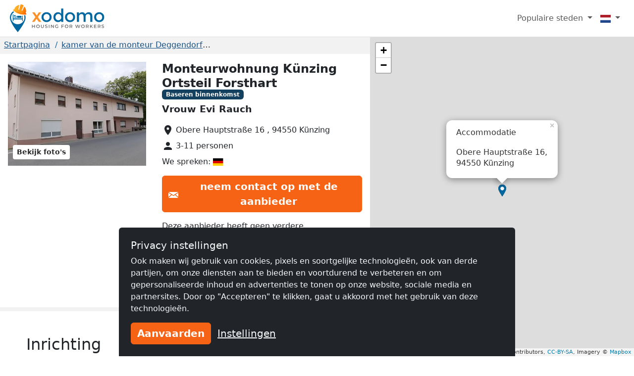

--- FILE ---
content_type: text/html; charset=utf-8
request_url: https://www.xodomo.nl/accommodation/monteurwohnung-k%C3%BCnzing-ortsteil-forsthart-599/
body_size: 11940
content:
<!doctype html><html class=h-100 lang=nl-NL><head><link crossorigin href=https://cdn.mzguru.de rel=preconnect><meta charset=utf-8><meta content=width=device-width,initial-scale=1 name=viewport><link href=https://cdn.mzguru.de/static/favicon.882365405c20.ico rel=icon type=image/x-icon><link rel="shortcut icon"href=https://cdn.mzguru.de/static/favicon.882365405c20.ico type=image/x-icon><meta content=https://cdn.mzguru.de/media/cache/9a/9c/9a9ca36c191acff30c367a9f322b5816.jpg property=og:image><meta content=http://www.xodomo.nl/accommodation/monteurwohnung-k%C3%BCnzing-ortsteil-forsthart-599/ property=og:url><meta content=website property=og:type><meta content=noindex name=robots><meta content="Neu renovierte Wohnungen mit jeweils eigener Küche, mindestens 2 Schlafzimmern und separaten Toiletten. Jede Wohnung hat eine eigene Küche und eigene…"name=description><link href=https://www.xodomo.nl/accommodation/monteurwohnung-künzing-ortsteil-forsthart-599/ rel=canonical><link href=https://www.monteurzimmerguru.de/unterkunft/monteurwohnung-künzing-ortsteil-forsthart-599/ hreflang=de rel=alternate><link href=https://www.monteurzimmerguru.de/unterkunft/monteurwohnung-künzing-ortsteil-forsthart-599/ hreflang=de-DE rel=alternate><link href=https://www.monteurzimmerguru.at/unterkunft/monteurwohnung-künzing-ortsteil-forsthart-599/ hreflang=de-AT rel=alternate><link href=https://www.monteurzimmerguru.ch/unterkunft/monteurwohnung-künzing-ortsteil-forsthart-599/ hreflang=de-CH rel=alternate><link href=https://www.hotel-pracowniczy.pl/nocleg/monteurwohnung-künzing-ortsteil-forsthart-599/ hreflang=pl rel=alternate><link href=https://www.hotel-pracowniczy.pl/nocleg/monteurwohnung-künzing-ortsteil-forsthart-599/ hreflang=pl-PL rel=alternate><link href=https://www.xodomo.com/accommodation/monteurwohnung-künzing-ortsteil-forsthart-599/ hreflang=en rel=alternate><link href=https://www.xodomo.com/accommodation/monteurwohnung-künzing-ortsteil-forsthart-599/ hreflang=en-GB rel=alternate><link href=https://ua.xodomo.com/accommodation/monteurwohnung-künzing-ortsteil-forsthart-599/ hreflang=uk rel=alternate><link href=https://ua.xodomo.com/accommodation/monteurwohnung-künzing-ortsteil-forsthart-599/ hreflang=uk-UA rel=alternate><link href=https://ru-ua.xodomo.com/accommodation/monteurwohnung-künzing-ortsteil-forsthart-599/ hreflang=ru-UA rel=alternate><link href=https://www.xodomo.cz/accommodation/monteurwohnung-künzing-ortsteil-forsthart-599/ hreflang=cs rel=alternate><link href=https://www.xodomo.cz/accommodation/monteurwohnung-künzing-ortsteil-forsthart-599/ hreflang=cs-CZ rel=alternate><link href=https://www.xodomo.nl/accommodation/monteurwohnung-künzing-ortsteil-forsthart-599/ hreflang=nl rel=alternate><link href=https://www.xodomo.nl/accommodation/monteurwohnung-künzing-ortsteil-forsthart-599/ hreflang=nl-NL rel=alternate><link href=https://www.xodomo.fr/accommodation/monteurwohnung-künzing-ortsteil-forsthart-599/ hreflang=fr rel=alternate><link href=https://www.xodomo.fr/accommodation/monteurwohnung-künzing-ortsteil-forsthart-599/ hreflang=fr-FR rel=alternate><script type=application/ld+json>
[
    {
      "@context": "http://schema.org",
      "@type": "Hotel",
      "image": "https://cdn.mzguru.de/media/uploads/buildings/Haus-neu-5.jpg",
      "name" : "Monteurwohnung Künzing Ortsteil Forsthart",
      
      "description" : "Neu renovierte Wohnungen mit jeweils eigener Küche,
mindestens 2 Schlafzimmern und separaten Toiletten.
Jede Wohnung hat eine eigene Küche und eigene…",
      
      
        
            "priceRange": "20,00€",
        
      
      "url" : "https://www.xodomo.nl/accommodation/monteurwohnung-künzing-ortsteil-forsthart-599/",
      "latitude" : "48.6317152",
      "longitude" : "13.02476990000002",
      "currenciesAccepted" : "1,00",
      "address" : {
        "@type" : "PostalAddress",
        "addressLocality": "Künzing",
        "postalCode" : "94550",
        "postOfficeBoxNumber": "16",
        "streetAddress": "Obere Hauptstraße ",
        "addressCountry" : "DE"
      }
    }
    
    ,
    {
    "@context": "http://schema.org",
      "@type": "BreadcrumbList",
      "itemListElement": [
        
            {"@type":"ListItem","position":1,"item":{"@id":"https://www.xodomo.nl/","name":"Home"}},
        
            {"@type":"ListItem","position":2,"item":{"@id":"https://www.xodomo.nl/deggendorf/","name":"Deggendorf"}},
            {"@type":"ListItem","position":3,"item":{"@id":"https://www.xodomo.nl/accommodation/monteurwohnung-künzing-ortsteil-forsthart-599/","name":"Monteurwohnung Künzing Ortsteil Forsthart"}}
        ]
    }
    
]
</script><title>Monteurwohnung Künzing Ortsteil Forsthart in Künzing ✔️ Werknemersverblijf - Monteur's RoomGuru</title><script type=text/plain>
        (function(w,d,s,l,i){w[l]=w[l]||[];w[l].push({'gtm.start':
        new Date().getTime(),event:'gtm.js'});var f=d.getElementsByTagName(s)[0],
        j=d.createElement(s),dl=l!='dataLayer'?'&l='+l:'';j.async=true;j.src=
        'https://www.googletagmanager.com/gtm.js?id='+i+dl;f.parentNode.insertBefore(j,f);
        })(window,document,'script','dataLayer','XXX-XXXXXXX');
    </script><link href=https://cdn.mzguru.de/static/bundles/monteurunterkunftCSS.2f7f5020086eb7e9215f.css rel=stylesheet><body class="d-flex flex-column h-100"style=padding-top:75px><nav class="navbar fixed-top bg-body navbar-expand-md border-bottom py-1"style=z-index:1050><div class="container-fluid px-0"><a class=navbar-brand href=/> <div class="d-inline-block me-1"style=max-width:33px><svg viewbox="0 0 58.1 99.9"height=56 xml:space=preserve xmlns=http://www.w3.org/2000/svg><title>Logo</title><g fill=#0067A0><path d="M45.6 60.2v-20c-1.2.1-2.2 1.1-2.2 2.3v7.7H12.6V37.4c0-1.3-1-2.3-2.3-2.3v25.2h2.3v-6.4h30.8v6.4h2.2z"/><path d="M41.3 43.2c0-1.3-1-2.3-2.3-2.3H25.4v7.2h15.9zM22.5 40.9c-.5 0-1 .4-1 1v4.4h-5.9c-.5 0-1 .4-1 1 0 .5.4 1 1 1h7.8V42c0-.7-.4-1.1-.9-1.1"/><path d="M17.4 38.1c-1.5 0-2.7 1.3-2.7 3 0 1.6 1.2 3 2.7 3s2.7-1.3 2.7-3-1.2-3-2.7-3"/></g><path d="M53.4 39c-1-.3-2-.3-3.3-.2 1.1 2.7 1.6 5.6 1.6 8.7 0 13.1-10.6 23.8-23.8 23.8-13.1 0-23.8-10.6-23.8-23.8 0-8.5 4.5-16 11.3-20.2-.9-.7-1.6-1.2-2.7-1.6-.5-.2-1-.4-1.4-.7C4.5 30.1 0 38.3 0 47.5c0 18.2 27.9 52.4 27.9 52.4s27.9-34.2 27.9-52.4c0-2.9-.4-5.6-1.2-8.2-.3-.1-.8-.1-1.2-.3"fill=#0067A0 /><lineargradient gradientunits=userSpaceOnUse id=a x1=11.434 x2=58.143 y1=18.451 y2=18.451><stop offset=0 style=stop-color:#ffb729 /><stop offset=.698 style=stop-color:#ff9014 /><stop offset=.813 style=stop-color:#ff7803 /><stop offset=1 style=stop-color:#ff7400 /></lineargradient><path d="M56.8 31.9c-.7-.5-.7-1-.5-1.8 1.9-6.2 1.5-12.2-1.9-17.8-1-1.7-3.5-4.7-3.5-4.7l-6.2 14.3c-.9 2-4 .9-3.1-1.2l6.4-16s.1-1.6-.8-2l-2.7-1.5c-.4-.1-.7-.2-1.1-.4s-.7-.2-1.1-.4c-1-.1-2.1-.2-3.1-.4s-1.8 1.2-1.8 1.2L33.2 18c-.5 2.2-3.7 1.2-3.2-.9l3.3-15.3s-3.8 1-5.6 1.7c-6 2.5-9.9 7.1-12 13.2-.3.8-.6 1.1-1.5 1.1-1.1 0-2.2.2-2.6 1.5-.4 1.1-.1 3.3 1.9 4 5.3 1.7 4.9 6.1 19.1 10.5s17.4 1.5 21.6 2.8c2 .7 3.5-1 3.9-2.1.4-1.2-.4-2-1.3-2.6"fill=url(#a) /><lineargradient gradienttransform="rotate(18.14 257.375 -94.11)"gradientunits=userSpaceOnUse id=b x1=62.505 x2=104.639 y1=77.318 y2=77.318><stop offset=0 style=stop-color:#ffb729 /><stop offset=.698 style=stop-color:#ff9014 /><stop offset=.859 style=stop-color:#ff7803 /><stop offset=1 style=stop-color:#ff5e00 /></lineargradient><path d="M34.4 28.2c4.5 1.4 10 2.6 16.5 2.8 1.6.1 3.2.1 4.7 0 0-.3 0-.7.1-1.1q2.85-9.45-1.8-17.4c-.7-1.2-2.1-3-2.9-4l-5.9 13.6c-.6 1.3-1.9 1.6-2.9 1.2-.9-.4-1.7-1.4-1.1-2.7l6.5-16c0-.4-.1-1.2-.5-1.5-.7-.3-1.3-.7-1.9-1.1-.3-.2-.5-.3-.8-.4L42.3.9c-.3 0-.6-.1-.9-.1-.7-.1-1.5-.2-2.2-.3-.5-.1-1.1.6-1.3.9l-4.1 16.8c-.3 1.4-1.5 1.8-2.5 1.6-1.1-.2-2-1.3-1.7-2.7l3.2-14.5c-1.2.3-3.5 1-4.7 1.5-5.6 2.4-9.6 6.7-11.7 12.9-.1.4-.3.7-.5 1 1.2.9 2.5 1.8 3.8 2.8 5.1 3.5 10.3 5.8 14.7 7.4"fill=url(#b) /><lineargradient gradienttransform="rotate(18.14 257.375 -94.11)"gradientunits=userSpaceOnUse id=c x1=59.643 x2=107.501 y1=92.342 y2=92.342><stop offset=0 style=stop-color:#ffbb21 /><stop offset=.389 style=stop-color:#ff9014 /><stop offset=.841 style=stop-color:#ff7803 /><stop offset=1 style=stop-color:#ff4f00 /></lineargradient><path d="M56.5 32.3c-.5-.4-.8-.8-.8-1.2H51c-6.5-.3-12.1-1.5-16.5-2.8-4.4-1.5-9.6-3.9-15-7.5-1.4-.9-2.6-1.8-3.8-2.8-.3.3-.7.5-1.4.5-1.1 0-1.8.2-2.2 1.2-.3.9-.1 2.8 1.6 3.3 2.1.7 3.3 1.8 4.8 3 2.5 2.1 5.5 4.8 14.3 7.5 9 2.8 13.5 2.6 16.8 2.5 1.8-.1 3.3-.1 4.8.4 1.7.6 2.9-.9 3.2-1.8.3-1.1-.2-1.7-1.1-2.3"fill=url(#c) /></svg></div> <svg viewbox="0 0 252 67.4"height=40 width=149.547 xml:space=preserve xmlns=http://www.w3.org/2000/svg><title>Xodomo</title><path d="M64.7 41.6c-3.3 3.2-7.4 4.9-12.3 4.9s-9-1.6-12.3-4.9-4.9-7.2-4.9-11.9 1.6-8.7 4.9-11.9 7.4-4.9 12.3-4.9 9 1.6 12.3 4.9 4.9 7.2 4.9 11.9c.1 4.7-1.6 8.7-4.9 11.9m-19.6-4.2c1.9 2 4.4 3 7.4 3s5.4-1 7.4-3c1.9-2 2.9-4.5 2.9-7.7 0-3.1-1-5.7-2.9-7.7s-4.4-3-7.4-3-5.4 1-7.4 3c-1.9 2-2.9 4.5-2.9 7.7s1 5.7 2.9 7.7M80.5 41.9c-3.1-3.1-4.6-7.2-4.6-12.3s1.6-9.1 4.7-12.1S87.5 13 91.9 13s7.9 1.8 10.5 5.5V.6h6.9v45.5h-6.9v-4.9q-3.75 5.4-11.1 5.4c-4.1 0-7.7-1.6-10.8-4.7m2.3-12c0 3.1 1 5.7 3 7.6 2 2 4.4 2.9 7.1 2.9q4.05 0 6.9-3c2.85-3 2.8-4.5 2.8-7.6s-.9-5.7-2.8-7.8-4.2-3.1-6.9-3.1-5.1 1-7.1 3.1c-2 2.2-3 4.8-3 7.9M144.9 41.7c-3.3 3.2-7.4 4.9-12.3 4.9s-9-1.6-12.3-4.9-4.9-7.2-4.9-11.9 1.6-8.7 4.9-11.9 7.4-4.9 12.3-4.9 9 1.6 12.3 4.9 4.9 7.2 4.9 11.9c.1 4.7-1.6 8.6-4.9 11.9m-19.6-4.2c1.9 2 4.4 3 7.4 3s5.4-1 7.4-3c1.9-2 2.9-4.5 2.9-7.7 0-3.1-1-5.7-2.9-7.7s-4.4-3-7.4-3-5.4 1-7.4 3c-1.9 2-2.9 4.5-2.9 7.7 0 3.1 1 5.7 2.9 7.7M163 28.4v17.7h-6.9V13.5h6.9v5.9c1-2 2.5-3.6 4.4-4.7 2-1.1 4.1-1.7 6.4-1.7 5.1 0 8.6 2.1 10.5 6.4 3.2-4.3 7.3-6.4 12.1-6.4 3.7 0 6.7 1.1 8.9 3.4 2.3 2.2 3.4 5.5 3.4 9.7v20h-6.9V28.2q0-9-7.5-9c-2.3 0-4.4.7-6.1 2.2s-2.6 3.7-2.7 6.5V46h-6.8V28.2c0-3.1-.6-5.4-1.7-6.8-1.1-1.5-2.8-2.2-5.2-2.2s-4.4.8-6.2 2.4c-1.7 1.5-2.6 3.8-2.6 6.8M244.4 41.7c-3.3 3.2-7.4 4.9-12.3 4.9s-9-1.6-12.3-4.9-4.9-7.2-4.9-11.9 1.6-8.7 4.9-11.9 7.4-4.9 12.3-4.9 9 1.6 12.3 4.9 4.9 7.2 4.9 11.9-1.6 8.6-4.9 11.9m-19.7-4.2c1.9 2 4.4 3 7.4 3s5.4-1 7.4-3c1.9-2 2.9-4.5 2.9-7.7 0-3.1-1-5.7-2.9-7.7s-4.4-3-7.4-3-5.4 1-7.4 3c-1.9 2-2.9 4.5-2.9 7.7 0 3.1 1 5.7 2.9 7.7"fill=#0067A0 /><path d="m11.7 13.5 7 10.7 7.2-10.7h8.2L22.7 29.4l11.9 16.7h-8.5l-7.8-10.9-7.6 10.9h-8l11.6-16.6-11-16z"fill=#FF9028 /><g fill=#6D6D6D><path d="M12.7 55.4v11.2h-2.1v-4.8H4.8v4.8H2.7V55.4h2.1V60h5.8v-4.6zM20 66.1c-.9-.5-1.6-1.2-2.2-2.1-.5-.9-.8-1.9-.8-3s.3-2.1.8-3 1.2-1.6 2.2-2.1 1.9-.7 3.1-.7c1.1 0 2.2.2 3.1.7s1.6 1.2 2.2 2.1c.5.9.8 1.9.8 3s-.3 2.1-.8 3-1.2 1.6-2.2 2.1c-.9.5-1.9.7-3.1.7s-2.2-.2-3.1-.7m5.1-1.6c.6-.3 1.1-.8 1.4-1.4s.5-1.3.5-2-.2-1.4-.5-2-.8-1.1-1.4-1.4-1.3-.5-2-.5-1.4.2-2 .5-1.1.8-1.4 1.4-.5 1.3-.5 2 .2 1.4.5 2 .8 1.1 1.4 1.4 1.3.5 2 .5 1.4-.2 2-.5M34.6 65.5c-.9-.9-1.3-2.1-1.3-3.7v-6.3h2.1v6.2c0 2.2.9 3.3 2.8 3.3s2.8-1.1 2.8-3.3v-6.2h2v6.3c0 1.6-.4 2.9-1.3 3.7-.9.9-2.1 1.3-3.6 1.3s-2.7-.4-3.5-1.3M47.1 65.4l.7-1.6c.5.4 1 .7 1.7.9s1.3.3 2 .3c.8 0 1.5-.1 1.9-.4s.6-.6.6-1.1c0-.3-.1-.6-.3-.8s-.5-.4-.9-.5-.8-.3-1.4-.4c-.9-.2-1.5-.4-2.1-.6-.5-.2-1-.5-1.4-1q-.6-.6-.6-1.8c0-.6.2-1.2.5-1.7s.8-.9 1.5-1.2 1.5-.4 2.5-.4c.7 0 1.4.1 2 .3.7.2 1.2.4 1.7.7l-.7 1.6c-.5-.3-1-.5-1.5-.7-.5-.1-1.1-.2-1.6-.2-.8 0-1.4.1-1.8.4s-.6.6-.6 1.1c0 .3.1.6.3.8s.5.4.9.5.8.3 1.4.4c.8.2 1.5.4 2 .6s1 .5 1.4 1c.4.4.6 1 .6 1.7 0 .6-.2 1.2-.5 1.7-.7 1.1-2.3 1.7-4.1 1.7-1.5 0-3.2-.5-4.2-1.3M60.2 55.4h2.1v11.2h-2.1zM77.4 55.4v11.2h-1.7L69.5 59v7.6h-2.1V55.4h1.7l6.2 7.6v-7.6zM90.1 60.9h2v4.5c-.6.5-1.2.8-2 1.1s-1.6.3-2.4.3c-1.1 0-2.2-.2-3.1-.7S83 64.9 82.4 64c-.5-.9-.8-1.9-.8-3s.3-2.1.8-3 1.2-1.6 2.2-2.1c.9-.5 2-.7 3.1-.7.9 0 1.8.2 2.6.5s1.4.8 1.9 1.4l-1.3 1.3c-.9-.9-1.9-1.3-3.1-1.3-.8 0-1.5.2-2.1.5s-1.1.8-1.4 1.4-.5 1.3-.5 2 .2 1.4.5 2 .8 1.1 1.4 1.4 1.3.5 2.1.5c.9 0 1.6-.2 2.3-.6zM105.4 57.2v3.4h5.4v1.8h-5.4v4.3h-2.1V55.4h8.2v1.7h-6.1zM117.7 66.1c-.9-.5-1.6-1.2-2.2-2.1-.5-.9-.8-1.9-.8-3s.3-2.1.8-3 1.2-1.6 2.2-2.1c.9-.5 1.9-.7 3.1-.7 1.1 0 2.2.2 3.1.7s1.6 1.2 2.2 2.1c.5.9.8 1.9.8 3s-.3 2.1-.8 3-1.2 1.6-2.2 2.1c-.9.5-1.9.7-3.1.7s-2.2-.2-3.1-.7m5.1-1.6c.6-.3 1.1-.8 1.4-1.4s.5-1.3.5-2-.2-1.4-.5-2-.8-1.1-1.4-1.4-1.3-.5-2-.5-1.4.2-2 .5-1.1.8-1.4 1.4-.5 1.3-.5 2 .2 1.4.5 2 .8 1.1 1.4 1.4 1.3.5 2 .5 1.4-.2 2-.5M138.4 66.6l-2.3-3.3h-2.9v3.3h-2.1V55.4h4.6c1 0 1.8.2 2.5.5s1.3.8 1.7 1.4.6 1.3.6 2.1-.2 1.6-.6 2.2-1 1.1-1.8 1.4l2.6 3.7zm-.8-8.8q-.75-.6-2.1-.6h-2.4v4.5h2.4q1.35 0 2.1-.6c.75-.6.7-.9.7-1.7s-.2-1.2-.7-1.6M167.7 55.4 164 66.6h-2.2l-2.8-8.3-2.8 8.3H154l-3.7-11.2h2.2l2.8 8.5 2.9-8.5h1.9l2.8 8.6 2.9-8.6zM173.5 66.1c-.9-.5-1.6-1.2-2.2-2.1-.5-.9-.8-1.9-.8-3s.3-2.1.8-3 1.2-1.6 2.2-2.1c.9-.5 1.9-.7 3.1-.7 1.1 0 2.2.2 3.1.7s1.6 1.2 2.2 2.1c.5.9.8 1.9.8 3s-.3 2.1-.8 3-1.2 1.6-2.2 2.1c-.9.5-1.9.7-3.1.7-1.1 0-2.2-.2-3.1-.7m5.1-1.6c.6-.3 1.1-.8 1.4-1.4s.5-1.3.5-2-.2-1.4-.5-2-.8-1.1-1.4-1.4-1.3-.5-2-.5-1.4.2-2 .5-1.1.8-1.4 1.4-.5 1.3-.5 2 .2 1.4.5 2 .8 1.1 1.4 1.4 1.3.5 2 .5 1.4-.2 2-.5M194.2 66.6l-2.3-3.3H189v3.3h-2.1V55.4h4.6c1 0 1.8.2 2.5.5s1.3.8 1.7 1.4q.6.9.6 2.1c0 .8-.2 1.6-.6 2.2s-1 1.1-1.8 1.4l2.6 3.7zm-.7-8.8q-.75-.6-2.1-.6H189v4.5h2.4q1.35 0 2.1-.6c.75-.6.7-.9.7-1.7s-.2-1.2-.7-1.6M204.6 62l-1.8 1.8v2.9h-2.1V55.4h2.1v5.7l5.5-5.7h2.3l-4.7 5 5 6.2h-2.4zM222.8 64.9v1.7h-8.4V55.4h8.2v1.7h-6.1V60h5.4v1.8h-5.4v3.1zM234.6 66.6l-2.3-3.3h-2.9v3.3h-2.1V55.4h4.6c1 0 1.8.2 2.5.5s1.3.8 1.7 1.4q.6.9.6 2.1c0 .8-.2 1.6-.6 2.2s-1 1.1-1.8 1.4l2.6 3.7zm-.8-8.8q-.75-.6-2.1-.6h-2.4v4.5h2.4q1.35 0 2.1-.6c.75-.6.7-.9.7-1.7s-.2-1.2-.7-1.6M240.1 65.4l.7-1.6c.5.4 1 .7 1.7.9s1.3.3 2 .3c.8 0 1.5-.1 1.9-.4s.6-.6.6-1.1c0-.3-.1-.6-.3-.8s-.5-.4-.9-.5-.8-.3-1.4-.4c-.9-.2-1.5-.4-2.1-.6-.5-.2-1-.5-1.4-1q-.6-.6-.6-1.8c0-.6.2-1.2.5-1.7s.8-.9 1.5-1.2 1.5-.4 2.5-.4c.7 0 1.4.1 2 .3.7.2 1.2.4 1.7.7l-.7 1.6c-.5-.3-1-.5-1.5-.7s-1.1-.2-1.6-.2c-.8 0-1.4.1-1.8.4s-.6.6-.6 1.1c0 .3.1.6.3.8s.5.4.9.5.8.3 1.4.4c.8.2 1.5.4 2 .6s1 .5 1.4 1c.4.4.6 1 .6 1.7 0 .6-.2 1.2-.5 1.7-.7 1.1-2.3 1.7-4.1 1.7-1.5 0-3.2-.5-4.2-1.3"/></g></svg> </a><button aria-label="Toggle navigation"aria-controls=navbarSupportedContent aria-expanded=false class=navbar-toggler data-bs-target=#navbarSupportedContent data-bs-toggle=collapse type=button><span class=navbar-toggler-icon></span></button><div class="collapse navbar-collapse"id=navbarSupportedContent><ul class="navbar-nav ms-auto"><li class="nav-item dropdown"><a class="nav-link dropdown-toggle"aria-expanded=false data-bs-toggle=dropdown href=# role=button> Populaire steden </a> <ul class=dropdown-menu style=z-index:1500><li><a class=dropdown-item href=/s-hertogenbosch/>kamer van de monteur 's-Hertogenbosch</a><li><a class=dropdown-item href=/almere-stad/>kamer van de monteur Almere Stad</a><li><a class=dropdown-item href=/amersfoort/>kamer van de monteur Amersfoort</a><li><a class=dropdown-item href=/amsterdam/>kamer van de monteur Amsterdam</a><li><a class=dropdown-item href=/apeldoorn/>kamer van de monteur Apeldoorn</a><li><a class=dropdown-item href=/arnhem/>kamer van de monteur Arnhem</a><li><a class=dropdown-item href=/breda/>kamer van de monteur Breda</a><li><a class=dropdown-item href=/eindhoven/>kamer van de monteur Eindhoven</a><li><a class=dropdown-item href=/enschede/>kamer van de monteur Enschede</a><li><a class=dropdown-item href=/groningen/>kamer van de monteur Groningen</a><li><a class=dropdown-item href=/haarlem/>kamer van de monteur Haarlem</a><li><a class=dropdown-item href=/hoofddorp/>kamer van de monteur Hoofddorp</a><li><a class=dropdown-item href=/leiden/>kamer van de monteur Leiden</a><li><a class=dropdown-item href=/maastricht/>kamer van de monteur Maastricht</a><li><a class=dropdown-item href=/nijmegen/>kamer van de monteur Nijmegen</a><li><a class=dropdown-item href=/rotterdam/>kamer van de monteur Rotterdam</a><li><a class=dropdown-item href=/the-hague/>kamer van de monteur The Hague</a><li><a class=dropdown-item href=/tilburg/>kamer van de monteur Tilburg</a><li><a class=dropdown-item href=/utrecht/>kamer van de monteur Utrecht</a><li><a class=dropdown-item href=/zaanstad/>kamer van de monteur Zaanstad</a></ul><li class="nav-item dropdown"><a class="nav-link dropdown-toggle"aria-label=Menu data-bs-display=static data-bs-toggle=dropdown href=#> <div class="icon-inner icon-flag"><svg viewbox="0 0 640 480"id=flag-icon-css-nl xmlns=http://www.w3.org/2000/svg><g transform="scale(1.25 .9375)"fill-rule=evenodd stroke-width=1pt><rect fill=#fff height=509.76 rx=0 ry=0 width=512 /><rect fill=#21468b height=169.92 rx=0 ry=0 width=512 y=342.08 /><path d="M0 0h512v169.92H0z"fill=#ae1c28 /></g></svg></div> <span class=d-md-none>Nederlands (NL)</span></a> <ul class="dropdown-menu dropdown-menu-end"aria-labelledby=dLabel role=menu><li><a class=dropdown-item href=https://www.monteurzimmerguru.de/unterkunft/monteurwohnung-künzing-ortsteil-forsthart-599/><img alt=DE class=lazyload data-src=https://cdn.mzguru.de/static/yarn/node_modules/flag-icon-css/flags/4x3/de.svg height=16 width=21> Duits </a><li><a class=dropdown-item href=https://www.monteurzimmerguru.at/unterkunft/monteurwohnung-künzing-ortsteil-forsthart-599/><img alt=AT class=lazyload data-src=https://cdn.mzguru.de/static/yarn/node_modules/flag-icon-css/flags/4x3/at.svg height=16 width=21> Duits (AT)</a><li><a class=dropdown-item href=https://www.monteurzimmerguru.ch/unterkunft/monteurwohnung-künzing-ortsteil-forsthart-599/><img alt=CH class=lazyload data-src=https://cdn.mzguru.de/static/yarn/node_modules/flag-icon-css/flags/4x3/ch.svg height=16 width=21> Duits (CH)</a><li><a class=dropdown-item href=https://www.hotel-pracowniczy.pl/nocleg/monteurwohnung-künzing-ortsteil-forsthart-599/><img alt=PL class=lazyload data-src=https://cdn.mzguru.de/static/yarn/node_modules/flag-icon-css/flags/4x3/pl.svg height=16 width=21> Pools </a><li><a class=dropdown-item href=https://www.xodomo.com/accommodation/monteurwohnung-künzing-ortsteil-forsthart-599/><img alt=GB class=lazyload data-src=https://cdn.mzguru.de/static/yarn/node_modules/flag-icon-css/flags/4x3/gb.svg height=16 width=21> Engels (GB)</a><li><a class=dropdown-item href=https://ua.xodomo.com/accommodation/monteurwohnung-künzing-ortsteil-forsthart-599/><img alt=UA class=lazyload data-src=https://cdn.mzguru.de/static/yarn/node_modules/flag-icon-css/flags/4x3/ua.svg height=16 width=21> Oekraïens </a><li><a class=dropdown-item href=https://ru-ua.xodomo.com/accommodation/monteurwohnung-künzing-ortsteil-forsthart-599/><img alt=UA class=lazyload data-src=https://cdn.mzguru.de/static/yarn/node_modules/flag-icon-css/flags/4x3/ua.svg height=16 width=21> Russisch (UA)</a><li><a class=dropdown-item href=https://www.xodomo.cz/accommodation/monteurwohnung-künzing-ortsteil-forsthart-599/><img alt=CZ class=lazyload data-src=https://cdn.mzguru.de/static/yarn/node_modules/flag-icon-css/flags/4x3/cz.svg height=16 width=21> Tsjechisch (CZ)</a><li><a class=dropdown-item href=https://www.xodomo.nl/accommodation/monteurwohnung-künzing-ortsteil-forsthart-599/><img alt=NL class=lazyload data-src=https://cdn.mzguru.de/static/yarn/node_modules/flag-icon-css/flags/4x3/nl.svg height=16 width=21> Nederlands (NL)</a><li><a class=dropdown-item href=https://www.xodomo.fr/accommodation/monteurwohnung-künzing-ortsteil-forsthart-599/><img alt=FR class=lazyload data-src=https://cdn.mzguru.de/static/yarn/node_modules/flag-icon-css/flags/4x3/fr.svg height=16 width=21> Frans (FR)</a></ul></ul></div></div></nav><main class=flex-fill><div class="container-fluid px-0 overflow-visible"><div class="row g-0 overflow-visible"><div class=col-lg-7><div><div style=background-color:#f2f2f2><section id=breadcrumb-container><ul class="breadcrumb text-truncate d-block"><li class=breadcrumb-item><a href=/>Startpagina</a><li class=breadcrumb-item><a href=/deggendorf/>kamer van de monteur Deggendorf</a><li class="breadcrumb-item active"><span>Monteurwohnung Künzing Ortsteil Forsthart</span></ul></section><section id=top-section><div class=container-fluid><div class=row><div class="col-lg-6 col-xl-7"id=top-contact-info-container><div id=top-contact-info><h1 class="d-inline h4 me-2 fw-bold">Monteurwohnung Künzing Ortsteil Forsthart</h1><span class="badge bg-secondary"style=transform:translateY(-25%)> Baseren binnenkomst </span><p class=fw-bold style=font-size:1.2em>Vrouw Evi Rauch<ul class=list-unstyled><li class=mb-2 id=building-address><div class=inline-icon-wrapper><svg viewbox="0 0 24 24"aria-hidden=true class=me-1 fill=currentColor height=24 role=img width=24 xmlns=http://www.w3.org/2000/svg><path d="M12 2C8.13 2 5 5.13 5 9c0 5.25 7 13 7 13s7-7.75 7-13c0-3.87-3.13-7-7-7zm0 9.5a2.5 2.5 0 0 1 0-5 2.5 2.5 0 0 1 0 5z"/></svg><span class=text> Obere Hauptstraße 16 , 94550 Künzing </span></div><li class=mb-2 id=building-person-count><div class=inline-icon-wrapper><svg viewbox="0 0 24 24"aria-hidden=true class=me-1 fill=currentColor height=24 role=img width=24 xmlns=http://www.w3.org/2000/svg><path d="M12 12c2.21 0 4-1.79 4-4s-1.79-4-4-4-4 1.79-4 4 1.79 4 4 4zm0 2c-2.67 0-8 1.34-8 4v2h16v-2c0-2.66-5.33-4-8-4z"/></svg><span class=text> 3-11 personen </span></div><li class=mb-2><span class=text> We spreken: <img alt=German class=flag-icon src=https://cdn.mzguru.de/static/yarn/node_modules/flag-icon-css/flags/4x3/de.a51d522f51a9.svg> </span></ul><div class=btn-container id=contact-btn><button class="btn btn-primary open-contact-landlord-modal"data-bs-target=#contact-modal data-bs-toggle=modal type=button><div class=inline-icon-wrapper><div class=icon-inner><svg viewbox="0 0 24 24"class=me-2 height=16 preserveaspectratio=none width=20 xmlns=http://www.w3.org/2000/svg><path d="M12 12.713l-11.985-9.713h23.971l-11.986 9.713zm-5.425-1.822l-6.575-5.329v12.501l6.575-7.172zm10.85 0l6.575 7.172v-12.501l-6.575 5.329zm-1.557 1.261l-3.868 3.135-3.868-3.135-8.11 8.848h23.956l-8.11-8.848z"/></svg></div> neem contact op met de aanbieder</div></button></div><div class=extra-info><ul class=list-unstyled><li class=mb-2><div class=inline-icon-wrapper><span class=information> Deze aanbieder heeft geen verdere contactgegevens opgeslagen. Neem contact op met de verhuurder via de knop "Contact opnemen met verkoper" en laat uw telefoonnummer en e-mailadres achter voor snelle feedback. </span></div></ul></div></div></div><div class="col-lg-6 col-xl-5"id=building-gallery-container><div><div class=load-lightgallery id=building-gallery><div class=lg-item data-src=https://cdn.mzguru.de/media/cache/90/af/90af298584b22a1defb086a9ded139c5.webp><img alt="Monteurwohnung Künzing Ortsteil Forsthart"class=firstimage src=https://cdn.mzguru.de/media/cache/ec/5a/ec5a26f67f0f039c5b6292673ce4389d.webp></div></div><div class=hidden id=fullscreen-mode-button-container><button class="btn btn-secondary btn-sm"id=show-images-fullscreen type=button>Bekijk foto's</button></div></div></div></div></div></section><section class="bg-white py-4 px-3"><div class=mx-auto style=max-width:40em><div class="metric-group py-4 border-bottom"id=amenities><h2>Inrichting</h2><ul class="list-unstyled row"><li class="col-sm-6 inline-icon-wrapper mb-2"><svg viewbox="0 0 24 24"aria-hidden=true class=me-2 fill=currentColor height=24 role=img width=24 xmlns=http://www.w3.org/2000/svg><path d="m2 6 6.99 7H2v3h9.99l7 7 1.26-1.25-17-17zm18.5 7H22v3h-1.5zM18 13h1.5v3H18zm.85-8.12c.62-.61 1-1.45 1-2.38h-1.5c0 1.02-.83 1.85-1.85 1.85v1.5c2.24 0 4 1.83 4 4.07V12H22V9.92c0-2.23-1.28-4.15-3.15-5.04zM14.5 8.7h1.53c1.05 0 1.97.74 1.97 2.05V12h1.5v-1.59c0-1.8-1.6-3.16-3.47-3.16H14.5c-1.02 0-1.85-.98-1.85-2s.83-1.75 1.85-1.75V2a3.35 3.35 0 0 0 0 6.7zm2.5 7.23V13h-2.93z"/></svg> <span class=text>Rookvrije Kamer</span></ul></div><div class="metric-group py-4 border-bottom"id=building-price-table><h3>Prijzen</h3><div class=table-responsive><table class="table table-hover"><thead><tr><th>vriendelijk<th>Nummer<th>personen<th>Prijs p.p./nacht<tbody><tr><td>Appartement<td>2<td>6<td>weg € 20,00</table></div></div><div class="metric-group py-4 border-bottom"id=building-description><h3>Beschrijving</h3><div class=mb-2><span><b>Deze tekst is automatisch vertaald</b> <span> ( <span class="toggle-translate text-secondary"id=tran-desc-btn style=cursor:pointer;text-decoration:underline>Origineel zichtbaar maken</span> <span class="toggle-translate hidden text-secondary"id=tran-desc-btn-restore style=cursor:pointer;text-decoration:underline>Laat vertaling zien</span> ) </span> </span></div><p id=description-text>Pas gerenoveerde appartementen, elk met een eigen keuken,<br>Minimaal 2 slaapkamers en aparte toiletten.<br>Elk appartement heeft een eigen keuken en een eigen badkamer met wasmachine.<br>TV en Wi-Fi gratis.<br>Prijsindicatie is per persoon, vanaf 3 personen en verblijf vanaf 1 week</div><div class="metric-group py-4"id=building-rooms><h3>Landheer</h3><ul class=list-unstyled><li>Lid sinds: <b>november 2016</b><li>responspercentage: <b>0%</b><li>We spreken: <b> Duits </b></ul><button class="btn btn-primary open-contact-landlord-modal mt-2"data-bs-target=#contact-modal data-bs-toggle=modal type=button><div class=inline-icon-wrapper><div class=icon-inner><svg viewbox="0 0 24 24"class=me-2 height=16 preserveaspectratio=none width=20 xmlns=http://www.w3.org/2000/svg><path d="M12 12.713l-11.985-9.713h23.971l-11.986 9.713zm-5.425-1.822l-6.575-5.329v12.501l6.575-7.172zm10.85 0l6.575 7.172v-12.501l-6.575 5.329zm-1.557 1.261l-3.868 3.135-3.868-3.135-8.11 8.848h23.956l-8.11-8.848z"/></svg></div> neem contact op met de aanbieder</div></button></div></div></section></div></div></div><div class=col-lg-5><aside class=sticky-top style=top:75px><section class="searchpage overflow-auto w-100"style="height:calc(100vh - 75px)"id=map-container><div class="w-100 h-100"id=map-canvas></div></section></aside></div><div class=col-12><div class=container><section id=neighbors><svg aria-hidden=true focusable=false style=width:0;height:0;position:absolute;overflow:hidden xmlns=http://www.w3.org/2000/svg><symbol viewbox="0 0 24 24"id=i-person><path d="M12 12c2.21 0 4-1.79 4-4s-1.79-4-4-4-4 1.79-4 4 1.79 4 4 4zm0 2c-2.67 0-8 1.34-8 4v2h16v-2c0-2.66-5.33-4-8-4z"/></symbol></svg><svg aria-hidden=true focusable=false style=width:0;height:0;position:absolute;overflow:hidden xmlns=http://www.w3.org/2000/svg><symbol viewbox="0 0 24 24"id=i-location_on><path d="M12 2C8.13 2 5 5.13 5 9c0 5.25 7 13 7 13s7-7.75 7-13c0-3.87-3.13-7-7-7zm0 9.5a2.5 2.5 0 0 1 0-5 2.5 2.5 0 0 1 0 5z"/></symbol></svg><div class=container-fluid><div class="headline-container mt-4"><h3>Andere fitterruimtes in de buurt Künzing</h3></div><div class=my-slider><div><div class="card bldg premium building-id-12642"data-buildingid=12642><a class=text-decoration-none href=/accommodation/ferienhaus-hofmark-12642/> <div class=img-container><div class=ratio-container-4-3><img alt="Ferienhaus Hofmark"class="card-img-top lazyload"data-src=https://cdn.mzguru.de/media/cache/71/86/71861aa0684c33684b67c20b0bf02ba7.webp></div><div class=price-container><span class=small-text>weg</span><span class=price>€ 25,00</span></div></div> <div class="card-body border-top"><div class=top-section><p class="name text-truncate">Ferienhaus Hofmark</p><span class=city>94529 Aicha vorm Wald</span></div><div class="text-body small d-flex ml-n1"><div><svg aria-hidden=true fill=currentColor role=img style=width:24px;height:24px><use href=#i-location_on></use></svg><span class=data id=distanceinfo_12642>27,1 km</span></div></div></div> </a></div></div><div><div class="card bldg premium building-id-8857"data-buildingid=8857><a class=text-decoration-none href=/accommodation/gästezimmer-lippl-8857/> <div class=img-container><div class=ratio-container-4-3><img alt="Gästezimmer Lippl"class="card-img-top lazyload"data-src=https://cdn.mzguru.de/media/cache/a3/4d/a34d27d7681b8649578e5fed07763f89.webp></div><div class=price-container><span class=small-text>weg</span><span class=price>€ 23,33</span></div></div> <div class="card-body border-top"><div class=top-section><p class="name text-truncate">Gästezimmer Lippl</p><span class=city>94522 Wallersdorf</span></div><div class="text-body small d-flex ml-n1"><div><svg aria-hidden=true fill=currentColor role=img style=width:24px;height:24px><use href=#i-person></use></svg><span>6 pers.</span></div><div><svg aria-hidden=true fill=currentColor role=img style=width:24px;height:24px><use href=#i-location_on></use></svg><span class=data id=distanceinfo_8857>28,9 km</span></div></div></div> </a></div></div><div><div class="card bldg premium building-id-6086"data-buildingid=6086><a class=text-decoration-none href=/accommodation/sunny-hotel-straubing-6086/> <div class=img-container><div class=ratio-container-4-3><img alt="Sunny Hotel Straubing"class="card-img-top lazyload"data-src=https://cdn.mzguru.de/media/cache/e7/c2/e7c235432484dd952a35720cd95c2e99.webp></div><div class=price-container><span class=small-text>weg</span><span class=price>€ 20,00</span></div></div> <div class="card-body border-top"><div class=top-section><p class="name text-truncate">Sunny Hotel Straubing</p><span class=city>94330 Aiterhofen</span></div><div class="text-body small d-flex ml-n1"><div><svg aria-hidden=true fill=currentColor role=img style=width:24px;height:24px><use href=#i-person></use></svg><span>1-79 pers.</span></div><div><svg aria-hidden=true fill=currentColor role=img style=width:24px;height:24px><use href=#i-location_on></use></svg><span class=data id=distanceinfo_6086>44,7 km</span></div></div></div> </a></div></div><div><div class="card bldg plus building-id-5579"data-buildingid=5579><a class=text-decoration-none href=/accommodation/rammelsberger-hof-25-5579/> <div class=img-container><div class=ratio-container-4-3><img alt="Rammelsberger Hof 25€"class="card-img-top lazyload"data-src=https://cdn.mzguru.de/media/cache/70/24/702479f65ad2d03d515e3823985ac045.webp></div><div class=price-container><span class=small-text>weg</span><span class=price>€ 25,00</span></div></div> <div class="card-body border-top"><div class=top-section><p class="name text-truncate">Rammelsberger Hof 25€</p><span class=city>94060 Pocking</span></div><div class="text-body small d-flex ml-n1"><div><svg aria-hidden=true fill=currentColor role=img style=width:24px;height:24px><use href=#i-person></use></svg><span>1-18 pers.</span></div><div><svg aria-hidden=true fill=currentColor role=img style=width:24px;height:24px><use href=#i-location_on></use></svg><span class=data id=distanceinfo_5579>33,3 km</span></div></div></div> </a></div></div><div><div class="card bldg plus building-id-12711"data-buildingid=12711><a class=text-decoration-none href=/accommodation/apartment-in-pilsting-landkreis-dingolfing-landau-12711/> <div class=img-container><div class=ratio-container-4-3><img alt="Apartment in Pilsting, Landkreis Dingolfing-Landau"class="card-img-top lazyload"data-src=https://cdn.mzguru.de/media/cache/fc/72/fc72cfb3279e95b35f407860758eeff3.webp></div><div class=price-container><span class=small-text>weg</span><span class=price>€ 20,00</span></div></div> <div class="card-body border-top"><div class=top-section><p class="name text-truncate">Apartment in Pilsting, Landkreis Dingolfing-Landau</p><span class=city>94431 Bayern - Pilsting</span></div><div class="text-body small d-flex ml-n1"><div><svg aria-hidden=true fill=currentColor role=img style=width:24px;height:24px><use href=#i-person></use></svg><span>1-4 pers.</span></div><div><svg aria-hidden=true fill=currentColor role=img style=width:24px;height:24px><use href=#i-location_on></use></svg><span class=data id=distanceinfo_12711>36,9 km</span></div></div></div> </a></div></div><div><div class="card bldg plus building-id-545"data-buildingid=545><a class=text-decoration-none href=/accommodation/morgnersacherl-545/> <div class=img-container><div class=ratio-container-4-3><img alt="Monteurunterkunft ohne Bild"class="card-img-top lazyload"data-src=https://cdn.mzguru.de/static/img/misc/missing_image_460x345.7bc399e4ec3b.jpg></div><div class=price-container><span class=small-text>weg</span><span class=price>€ 25,00</span></div></div> <div class="card-body border-top"><div class=top-section><p class="name text-truncate">Morgnersacherl</p><span class=city>94419 Reisbach</span></div><div class="text-body small d-flex ml-n1"><div><svg aria-hidden=true fill=currentColor role=img style=width:24px;height:24px><use href=#i-person></use></svg><span>1-5 pers.</span></div><div><svg aria-hidden=true fill=currentColor role=img style=width:24px;height:24px><use href=#i-location_on></use></svg><span class=data id=distanceinfo_545>39,9 km</span></div></div></div> </a></div></div><div><div class="card bldg free building-id-12467"data-buildingid=12467><a class=text-decoration-none href=/accommodation/monteurzimmer-binder-12467/> <div class=img-container><div class=ratio-container-4-3><img alt="Monteurzimmer Binder"class="card-img-top lazyload"data-src=https://cdn.mzguru.de/media/cache/72/03/72036d1902b357b11147c9acb0c48041.webp></div><div class=price-container><span class=small-text>weg</span><span class=price>€ 30,00</span></div></div> <div class="card-body border-top"><div class=top-section><p class="name text-truncate">Monteurzimmer Binder</p><span class=city>94486 Osterhofen</span></div><div class="text-body small d-flex ml-n1"><div><svg aria-hidden=true fill=currentColor role=img style=width:24px;height:24px><use href=#i-location_on></use></svg><span class=data id=distanceinfo_12467>7,8 km</span></div></div></div> </a></div></div><div><div class="card bldg free building-id-14433"data-buildingid=14433><a class=text-decoration-none href=/accommodation/ferienhof-nirschl-14433/> <div class=img-container><div class=ratio-container-4-3><img alt="Ferienhof Nirschl"class="card-img-top lazyload"data-src=https://cdn.mzguru.de/media/cache/ab/7d/ab7d0df979832ae29d93e3e8d9f44e0e.webp></div><div class=price-container><span class=small-text>weg</span><span class=price>€ 20,00</span></div></div> <div class="card-body border-top"><div class=top-section><p class="name text-truncate">Ferienhof Nirschl</p><span class=city>94577 Winzer</span></div><div class="text-body small d-flex ml-n1"><div><svg aria-hidden=true fill=currentColor role=img style=width:24px;height:24px><use href=#i-location_on></use></svg><span class=data id=distanceinfo_14433>10,4 km</span></div></div></div> </a></div></div></div></div></section><h3>Naburige plaatsen met kamers voor werknemers en pensioenen</h3><ul class="list-unstyled row"><li class="col-6 px-2 mb-3"style=break-inside:avoid><div class="bg-light rounded p-3 h-100"><a href=/passau/>Monteurkamer dichtbij <br><b>Passau</b></a> (41 km)</div><li class="col-6 px-2 mb-3"style=break-inside:avoid><div class="bg-light rounded p-3 h-100"><a href=/straubing/>Monteurkamer dichtbij <br><b>Straubing</b></a> (52 km)</div><li class="col-6 px-2 mb-3"style=break-inside:avoid><div class="bg-light rounded p-3 h-100"><a href=/deggendorf/>Monteurkamer dichtbij <br><b>Deggendorf</b></a> (22 km)</div><li class="col-6 px-2 mb-3"style=break-inside:avoid><div class="bg-light rounded p-3 h-100"><a href=/waldkraiburg/>Monteurkamer dichtbij <br><b>Waldkraiburg</b></a> (76 km)</div><li class="col-6 px-2 mb-3"style=break-inside:avoid><div class="bg-light rounded p-3 h-100"><a href=/dingolfing/>Monteurkamer dichtbij <br><b>Dingolfing</b></a> (53 km)</div><li class="col-6 px-2 mb-3"style=break-inside:avoid><div class="bg-light rounded p-3 h-100"><a href=/mühldorf/>Monteurkamer dichtbij <br><b>Mühldorf</b></a> (63 km)</div><li class="col-6 px-2 mb-3"style=break-inside:avoid><div class="bg-light rounded p-3 h-100"><a href=/vilshofen/>Monteurkamer dichtbij <br><b>Vilshofen</b></a> (17 km)</div><li class="col-6 px-2 mb-3"style=break-inside:avoid><div class="bg-light rounded p-3 h-100"><a href=/pocking/>Monteurkamer dichtbij <br><b>Pocking</b></a> (37 km)</div><li class="col-6 px-2 mb-3"style=break-inside:avoid><div class="bg-light rounded p-3 h-100"><a href=/landau-an-der-isar/>Monteurkamer dichtbij <br><b>Landau an der Isar</b></a> (33 km)</div><li class="col-6 px-2 mb-3"style=break-inside:avoid><div class="bg-light rounded p-3 h-100"><a href=/altötting/>Monteurkamer dichtbij <br><b>Altötting</b></a> (54 km)</div></ul></div></div></div></div><nav class="navbar fixed-bottom bg-white border-top shadow-sm d-lg-none px-2 d-none"id=test-bar><div class="container py-2 px-0"><div class="d-flex w-100 gap-2 px-0"><button class="btn btn-primary flex-fill open-contact-landlord-modal"data-bs-target=#contact-modal data-bs-toggle=modal href=#anfrage-formular type=button>✉️ Anfragen</button></div></div></nav><div class="container cta my-5 shadow py-5 px-5"><div class="row text-center text-lg-left"><div class=col-lg-8><h2 class=text-primary>Vul uw accommodatie in</h2><p class=lead>en sluit je aan bij <span>duizenden</span> gelukkige verhuurders!</div><div class="col-lg-4 col-md-12 col-sm-12 d-flex align-items-center justify-content-center"><a class="btn btn-primary"href=/accounts/signup/> <div class="inline-icon-wrapper d-flex justify-content-center"><div class="icon-inner me-2"><svg viewbox="0 0 512 512"height=30px width=30px xmlns=http://www.w3.org/2000/svg><path d="M258.5 104.1c-1.5-1.2-3.5-1.2-5 0l-156 124.8c-.9.8-1.5 1.9-1.5 3.1v230c0 1.1.9 2 2 2h108c1.1 0 2-.9 2-2V322c0-1.1.9-2 2-2h92c1.1 0 2 .9 2 2v140c0 1.1.9 2 2 2h108c1.1 0 2-.9 2-2V232c0-1.2-.6-2.4-1.5-3.1l-156-124.8z"></path><path d="M458.7 204.2l-189-151.4C265.9 49.7 261 48 256 48s-9.9 1.7-13.7 4.8L160 119.7V77.5c0-1.1-.9-2-2-2H98c-1.1 0-2 .9-2 2v92.2l-42.7 35.1c-3.1 2.5-5.1 6.2-5.3 10.2-.2 4 1.3 7.9 4.1 10.7 2.6 2.6 6.1 4.1 9.9 4.1 3.2 0 6.3-1.1 8.8-3.1l183.9-148c.5-.4.9-.4 1.3-.4s.8.1 1.3.4l183.9 147.4c2.5 2 5.6 3.1 8.8 3.1 3.7 0 7.2-1.4 9.9-4.1 2.9-2.8 4.4-6.7 4.2-10.7-.3-4-2.2-7.7-5.4-10.2z"></path></svg></div><b>Voer nu de accommodatie in</b></div> </a></div></div></div></main><footer class="border-top mt-5 bg-info"id=footer><div class="container pt-4 pb-4 text-white"><div class=row><div class=col><div class=row><div class="col-md-6 col-lg-4 mt-4 mb-4"></div><div class="col-md-6 col-lg-4 mt-4 mb-4"></div><div class="col-md-6 col-lg-4 mt-4 mb-4"><div class=link-group><p class="h5 text-uppercase fw-bold">Populaire steden<ul class=list-unstyled><li class=my-1><a class="text-white text-decoration-none"href=/amsterdam/>kamer van de monteur Amsterdam</a><li class=my-1><a class="text-white text-decoration-none"href=/eindhoven/>kamer van de monteur Eindhoven</a><li class=my-1><a class="text-white text-decoration-none"href=/frankfurt-am-main/>kamer van de monteur Frankfurt am Main</a><li class=my-1><a class="text-white text-decoration-none"href=/rotterdam/>kamer van de monteur Rotterdam</a><li class=my-1><a class="text-white text-decoration-none"href=/the-hague/>kamer van de monteur The Hague</a><li class=my-1><a class="text-white text-decoration-none"href=/utrecht/>kamer van de monteur Utrecht</a></ul></div></div></div></div></div></div><div class="pt-2 pb-2 border-top"id=footer-bottom-section style=background-color:#093e5d;border-color:#04334e!important><div class="container d-flex justify-content-between align-items-md-center flex-column flex-md-row"><div class="inline-link-list d-flex"><div class="dropdown float-end"><button class="btn btn-outline-light dropdown-toggle"aria-expanded=false aria-haspopup=true data-bs-toggle=dropdown id=langDropdownMenuButton type=button>land selectie</button><div aria-labelledby=langDropdownMenuButton class=dropdown-menu><a class=dropdown-item href=https://www.monteurzimmerguru.de/unterkunft/monteurwohnung-künzing-ortsteil-forsthart-599/> <img alt=DE class=lazyload data-src=https://cdn.mzguru.de/static/yarn/node_modules/flag-icon-css/flags/4x3/de.svg height=16 width=21> Duitsland </a><a class=dropdown-item href=https://www.monteurzimmerguru.at/unterkunft/monteurwohnung-künzing-ortsteil-forsthart-599/> <img alt=AT class=lazyload data-src=https://cdn.mzguru.de/static/yarn/node_modules/flag-icon-css/flags/4x3/at.svg height=16 width=21> Oostenrijk </a><a class=dropdown-item href=https://www.monteurzimmerguru.ch/unterkunft/monteurwohnung-künzing-ortsteil-forsthart-599/> <img alt=CH class=lazyload data-src=https://cdn.mzguru.de/static/yarn/node_modules/flag-icon-css/flags/4x3/ch.svg height=16 width=21> Zwitserland </a><a class=dropdown-item href=https://www.hotel-pracowniczy.pl/nocleg/monteurwohnung-künzing-ortsteil-forsthart-599/> <img alt=PL class=lazyload data-src=https://cdn.mzguru.de/static/yarn/node_modules/flag-icon-css/flags/4x3/pl.svg height=16 width=21> Polen </a><a class=dropdown-item href=https://www.xodomo.com/accommodation/monteurwohnung-künzing-ortsteil-forsthart-599/> <img alt=GB class=lazyload data-src=https://cdn.mzguru.de/static/yarn/node_modules/flag-icon-css/flags/4x3/gb.svg height=16 width=21> Verenigd Koninkrijk </a><a class=dropdown-item href=https://ua.xodomo.com/accommodation/monteurwohnung-künzing-ortsteil-forsthart-599/> <img alt=UA class=lazyload data-src=https://cdn.mzguru.de/static/yarn/node_modules/flag-icon-css/flags/4x3/ua.svg height=16 width=21> Oekraïne </a><a class=dropdown-item href=https://ru-ua.xodomo.com/accommodation/monteurwohnung-künzing-ortsteil-forsthart-599/> <img alt=UA class=lazyload data-src=https://cdn.mzguru.de/static/yarn/node_modules/flag-icon-css/flags/4x3/ua.svg height=16 width=21> Oekraïne (Russisch) </a><a class=dropdown-item href=https://www.xodomo.cz/accommodation/monteurwohnung-künzing-ortsteil-forsthart-599/> <img alt=CZ class=lazyload data-src=https://cdn.mzguru.de/static/yarn/node_modules/flag-icon-css/flags/4x3/cz.svg height=16 width=21> Tsjechië </a><a class=dropdown-item href=https://www.xodomo.nl/accommodation/monteurwohnung-künzing-ortsteil-forsthart-599/> <img alt=NL class=lazyload data-src=https://cdn.mzguru.de/static/yarn/node_modules/flag-icon-css/flags/4x3/nl.svg height=16 width=21> Nederland </a><a class=dropdown-item href=https://www.xodomo.fr/accommodation/monteurwohnung-künzing-ortsteil-forsthart-599/> <img alt=FR class=lazyload data-src=https://cdn.mzguru.de/static/yarn/node_modules/flag-icon-css/flags/4x3/fr.svg height=16 width=21> Frankrijk </a></div></div></div><div class="left mt-3 mt-md-0 order-md-first"><ul class="mb-0 list-unstyled inline-link-list small d-flex flex-column flex-md-row text-white"><li class="me-3 py-1">© 2026 www.xodomo.nl<li class="me-3 py-1"><a class="text-white text-decoration-none"href=https://www.xodomo.nl/colofon/> Colofon </a><li class="me-3 py-1"><a class="text-white text-decoration-none"href=https://www.xodomo.nl/algemene-voorwaarden/> Algemene Voorwaarden </a><li class="me-3 py-1"><a class="text-white text-decoration-none"href=https://www.xodomo.nl/datenschutz/> Privacybeleid </a><li class="me-3 py-1"><a class="text-white text-decoration-none"href=https://www.xodomo.nl/widerrufsbelehrung/> Herroepingsinstructies </a></ul></div></div></div></footer><div class="modal modal-slim fade"id=contact-modal role=dialog tabindex=-1><div class=modal-dialog role=document><div class=modal-content><div class=modal-header><h3 class=modal-title id=myModalLabel>Neem contact op met de aanbieder</h3><button aria-label=Close class=btn-close data-bs-dismiss=modal type=button></button></div><div class=modal-body><p class="instructions redcolor d-none"id=fielderror>- Vul de rood gemarkeerde velden correct in<p class="instructions redcolor d-none"id=mxerror>- Controleer uw e-mailadres<form autocomplete=off data-buildingid=599 data-type=free id=bookingrequest method=post><input id=csrf-token-field name=csrfmiddlewaretoken type=hidden><input name=building type=hidden value=599><section><fieldset class=mb-3><label for=id_last_name>Achternaam / bedrijf</label><input class=form-control id=id_last_name maxlength=30 name=last_name placeholder=Achternaam></fieldset><fieldset class=mb-3><label for=id_email>E-mailadres</label><input class=form-control id=id_email name=email placeholder=E-mailadres type=email></fieldset><fieldset class=mb-3><label for=id_phone>Telefon (optional)</label><input class=form-control id=id_phone name=phone placeholder=Telefon></fieldset></section><section><div class=row><div class=col-6><fieldset class=mb-3><label for=id_startdate>daar komen</label><input class="form-control flatpickr-background"placeholder="daar komen"id=id_startdate name=startdate style=height:38px></fieldset></div><div class=col-6><fieldset class=mb-3><label for=id_enddate>vertrek</label><input class="form-control flatpickr-background"id=id_enddate name=enddate placeholder=vertrek></fieldset></div></div><fieldset class=mb-3><label for=guestselect>Gasten</label><select class=form-select id=guestselect name=guests><option value=1>1 Gast<option value=2>2 Gasten<option value=3>3 Gasten<option value=4>4 Gasten<option value=5>5 Gasten<option value=6>6 Gasten<option value=7>7 Gasten<option value=8>8 Gasten<option value=9>9 Gasten<option value=10>10 Gasten<option value=15>15 Gasten<option value=20>20 Gasten<option value=30>30 Gasten</select></fieldset><fieldset class=mb-3><label for=id_message>Extra informatie</label><textarea placeholder="U kunt hier een kort bericht achterlaten voor de verhuurder."class=form-control id=id_message name=message rows=5></textarea></fieldset></section><div class=btn-container><button class="btn btn-primary w-100 submit-booking-request"id=submit-booking-request>Versturen</button></div></form></div><div class=d-none><div id=modal_contact_response_body><p>Uw boekingsaanvraag is succesvol naar de verhuurder verzonden!</div><div id=modal_contact_response_footer><button class="btn btn-primary w-100"data-bs-dismiss=modal type=button>Dichtbij</button></div></div></div></div></div><div class="modal fade"id=impressum-modal tabindex=-1><div class=modal-dialog><div class=modal-content><div class=modal-header><h3 class=modal-title id=myModalLabel>Juridische openbaarmakingen</h3><button aria-label=Close class=btn-close data-bs-dismiss=modal type=button></button></div><div class=modal-body><p><p></div></div></div></div><script>var distance_beeline=`afstand hemelsbreed`;var distance_car=`afstand auto`;var time_car=`rijtijd auto`;var language_code=`nl`;var icon_location=`https://cdn.mzguru.de/static/img/construction.add4df0f9e3c.png`;var buildingLat=48.631715;var buildingLng=13.02477;var cMLatLng;var MAPBOX_TOKEN=`pk.eyJ1IjoicGhpbGlwcHNvd2luc2tpIiwiYSI6ImNqdTQ0NDNtYTByaTI0ZW5yMGppbDRtbTcifQ.7R-h7KUCm913lipUCwIF8w`;var cunstructionMarker;var building_id=`599`;var contentString=`<span style=\\"font-weight:bold; font-size:14px;\\">Accommodatie</span>`+ `<p style=\\"padding:0; margin:0;\\">Obere Hauptstraße  16,<br>94550 Künzing</p>`;var hitcount_url=`/hitcount/hit/ajax/`;var hitcount_pk=9092</script><script src=https://cdn.mzguru.de/static/bundles/accomoPage-f24b2e9a38a820377303.js></script>

--- FILE ---
content_type: text/html; charset=utf-8
request_url: https://www.xodomo.nl/cookieconsent/
body_size: 271
content:
<div class="fixed-bottom bg-dark text-light p-4 container rounded-top"id=cookie-banner style=max-width:800px><p class="h5 mb-2">Privacy instellingen<p>Ook maken wij gebruik van cookies, pixels en soortgelijke technologieën, ook van derde partijen, om onze diensten aan te bieden en voortdurend te verbeteren en om gepersonaliseerde inhoud en advertenties te tonen op onze website, sociale media en partnersites. Door op "Accepteren" te klikken, gaat u akkoord met het gebruik van deze technologieën.</p><button class="btn btn-primary"id=accept-all-cookies type=button>Aanvaarden</button><button class="btn btn-link text-light"id=cookie-settings type=button>Instellingen</button></div>

--- FILE ---
content_type: text/javascript
request_url: https://cdn.mzguru.de/static/bundles/5223-f24b2e9a38a820377303.js
body_size: 1176
content:
"use strict";(self.webpackChunkmeinmonteurzimmer=self.webpackChunkmeinmonteurzimmer||[]).push([[5223],{5935:function(e,n,o){o(3481);var t=o.p+"2add6cbc98291303aa51.png",a=o.p+"a93503059b0d5874aa58.png";function i(e){e=e.replace(/[\[]/,"\\[").replace(/[\]]/,"\\]");var n=new RegExp("[\\?&]"+e+"=([^&#]*)").exec(location.search);return null===n?"":decodeURIComponent(n[1].replace(/\+/g," "))}!function(){var e=L.map("map-canvas").setView([buildingLat,buildingLng],14);L.tileLayer("https://api.mapbox.com/styles/v1/philippsowinski/cju3w39zz01gz1fmx82kk2sno/tiles/{z}/{x}/{y}?access_token={accessToken}",{attribution:'Map data &copy; <a href="https://www.openstreetmap.org/">OpenStreetMap</a> contributors, <a href="https://creativecommons.org/licenses/by-sa/2.0/">CC-BY-SA</a>, Imagery © <a href="https://www.mapbox.com/">Mapbox</a>',maxZoom:18,tileSize:512,zoomOffset:-1,accessToken:MAPBOX_TOKEN}).addTo(e);var n=L.icon({iconUrl:t,iconSize:[16,24],iconAnchor:[8,24],popupAnchor:[0,-24]}),o=L.latLng(buildingLat,buildingLng);L.marker(o,{icon:n}).addTo(e).bindPopup(contentString).openPopup(),function(e,n){var o=i("lat"),t=i("lng");if(o&&t){var r=L.icon({iconUrl:a,iconSize:[52,40],iconAnchor:[26,40]}),c=L.latLng(o,t);L.marker(c,{icon:r}).addTo(e),e.fitBounds([n,c],{padding:[70,70]}),function(e,n,o){var t,a,i,r;t="https://api.mapbox.com/directions/v5/mapbox/driving/"+n.lng+","+n.lat+";"+buildingLng+","+buildingLat+"?overview=full&geometries=geojson&access_token="+MAPBOX_TOKEN,a=function(t){var a=t.routes[0].geometry.coordinates,i=t.routes[0].duration,r=t.routes[0].distance;a=a.map((function(e){return[e[1],e[0]]}));var c=L.polyline(a,{color:"#003995",opacity:"1.0",weight:"5"}).addTo(e);e.fitBounds(c.getBounds());var s=o.distanceTo(n);!function(e,n,o,t){o=(o/1e3).toFixed(2),t=(t/1e3).toFixed(2),n=Math.round(n/60);var a=L.control({position:"bottomleft"});a.onAdd=function(e){var a=L.DomUtil.create("div","info-legend");return a.innerHTML=time_car+": <b>"+n+" Min.</b><br>"+distance_car+": <b>"+o+" km</b><br>"+distance_beeline+": <b>"+t+" km</b><br>",a},a.addTo(e)}(e,i,r,s)},i=function(e){console.log(e)},(r=new XMLHttpRequest).onreadystatechange=function(){r.readyState===XMLHttpRequest.DONE&&(200===r.status?a&&a(JSON.parse(r.responseText)):i&&i(r))},r.open("GET",t,!0),r.send()}(e,c,n)}}(e,o)}()}}]);